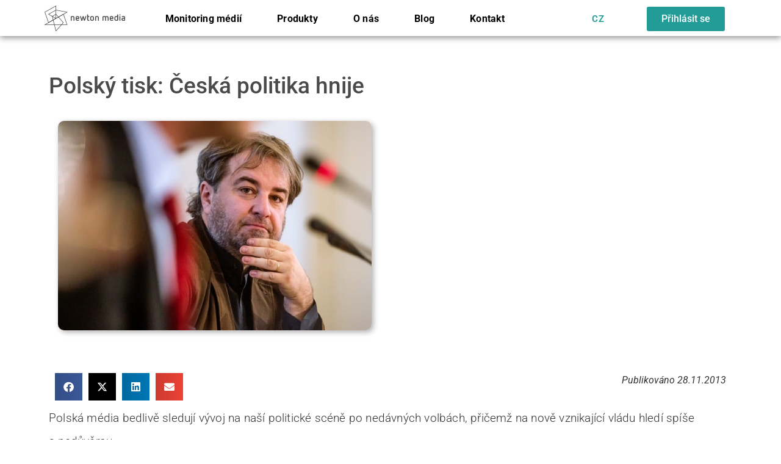

--- FILE ---
content_type: image/svg+xml
request_url: https://www.newtonmedia.cz/wp-content/uploads/2024/12/NEWTON_Media_logo_plne.svg
body_size: 1576
content:
<?xml version="1.0" encoding="UTF-8"?>
<svg id="Vrstva_1" data-name="Vrstva 1" xmlns="http://www.w3.org/2000/svg" viewBox="0 0 1013.5 331.94">
  <defs>
    <style>
      .cls-1 {
        fill: #4a4a49;
      }
    </style>
  </defs>
  <g>
    <path class="cls-1" d="M381.26,157.77v32.05c0,3.44-2.53,5.86-5.86,5.86s-5.97-2.42-5.97-5.86v-32.5c0-7.24-3.9-11.26-11.37-11.26-3.9,0-7.7.57-11.26,1.61v42.15c0,3.44-2.53,5.86-5.86,5.86s-5.97-2.42-5.97-5.86v-44.91c0-3.22,1.84-5.74,5.17-6.78,5.63-1.84,11.6-2.99,17.92-2.99,15.39,0,23.2,7.81,23.2,22.62Z"/>
    <path class="cls-1" d="M441.33,158.23v5.63c0,3.33-2.64,7.01-7.23,7.01h-27.22v2.18c0,5.98,2.99,11.83,11.37,11.83,5.05,0,8.61-1.26,11.6-2.41,1.72-.69,2.87-1.04,4.02-1.04,3.1,0,5.4,2.41,5.4,5.4,0,2.07-.92,3.91-3.1,4.94-5.17,2.64-13.55,3.91-17.92,3.91-14.82,0-23.2-9.88-23.2-23.09v-14.36c0-13.89,8.96-23.08,23.2-23.08s23.09,9.3,23.09,23.08ZM406.87,157.89v2.06h22.63v-1.72c0-7.69-3.33-12.17-11.26-12.17s-11.37,4.48-11.37,11.83Z"/>
    <path class="cls-1" d="M527.24,141.01c0,.69-.12,1.5-.34,2.3l-13.9,46.28c-1.26,4.14-3.79,6.09-7.46,6.09s-6.2-2.07-7.35-5.98l-9.07-32.04-9.08,32.04c-1.15,3.91-3.67,5.98-7.58,5.98-3.45,0-5.97-1.95-7.24-6.09l-13.9-46.28c-.23-.8-.34-1.61-.34-2.3,0-3.1,2.07-5.86,5.86-5.86,2.41,0,4.71,1.15,5.51,4.14l10.22,38.94,9.76-37.67c.92-3.45,3.33-5.4,6.78-5.4s5.86,1.95,6.78,5.4l9.88,37.67,10.11-38.94c.8-2.99,3.1-4.14,5.63-4.14,3.79,0,5.74,2.76,5.74,5.86Z"/>
    <path class="cls-1" d="M550.78,118.72v17.57h11.26c3.79,0,5.86,2.41,5.86,5.63s-2.07,5.63-5.86,5.63h-11.26v30.32c0,4.59,2.18,6.78,5.86,6.78,2.87,0,3.91-.57,5.74-.57,3.1,0,5.51,1.84,5.51,5.4,0,2.98-2.07,4.94-4.94,5.51-2.3.46-4.25.69-6.66.69-9.76,0-17.34-6.2-17.34-18.15v-58.81c0-3.44,2.53-5.86,5.97-5.86s5.86,2.41,5.86,5.86Z"/>
    <path class="cls-1" d="M624.63,159.15v12.52c0,15.05-8.73,24.01-24.12,24.01s-24.24-8.5-24.24-24.01v-12.52c0-15.39,9.08-24.01,24.24-24.01s24.12,8.84,24.12,24.01ZM588.1,158.46v13.9c0,8.15,4.71,12.52,12.4,12.52s12.29-4.37,12.29-12.52v-13.9c0-8.04-4.59-12.4-12.29-12.4s-12.4,4.37-12.4,12.4Z"/>
    <path class="cls-1" d="M685.27,157.77v32.05c0,3.44-2.53,5.86-5.86,5.86s-5.97-2.42-5.97-5.86v-32.5c0-7.24-3.9-11.26-11.37-11.26-3.9,0-7.69.57-11.26,1.61v42.15c0,3.44-2.53,5.86-5.85,5.86s-5.97-2.42-5.97-5.86v-44.91c0-3.22,1.83-5.74,5.17-6.78,5.63-1.84,11.6-2.99,17.91-2.99,15.39,0,23.21,7.81,23.21,22.62Z"/>
    <path class="cls-1" d="M806.2,156.97v32.73c0,3.56-2.41,5.98-5.85,5.98s-5.98-2.42-5.98-5.98v-33.19c0-6.89-4.37-10.45-10.11-10.45-3.67,0-6.89,1.26-9.88,3.21v40.43c0,3.56-2.41,5.98-5.86,5.98s-5.97-2.42-5.97-5.98v-36.52c0-2.99-1.61-4.82-3.45-5.86-1.61-.92-3.44-1.26-5.74-1.26-3.9,0-7.24.57-10.8,1.61v42.04c0,3.56-2.41,5.98-5.86,5.98s-5.97-2.42-5.97-5.98v-44.79c0-3.22,1.95-5.74,5.17-6.78,5.63-1.84,11.72-2.99,17.92-2.99,5.86,0,10.68,1.61,14.47,4.94,4.59-3.1,10.68-4.94,15.84-4.94,13.9,0,22.05,8.16,22.05,21.82Z"/>
    <path class="cls-1" d="M866.26,158.23v5.63c0,3.33-2.64,7.01-7.24,7.01h-27.22v2.18c0,5.98,2.99,11.83,11.37,11.83,5.06,0,8.62-1.26,11.6-2.41,1.73-.69,2.87-1.04,4.02-1.04,3.1,0,5.4,2.41,5.4,5.4,0,2.07-.92,3.91-3.1,4.94-5.17,2.64-13.56,3.91-17.92,3.91-14.81,0-23.2-9.88-23.2-23.09v-14.36c0-13.89,8.96-23.08,23.2-23.08s23.09,9.3,23.09,23.08ZM831.81,157.89v2.06h22.63v-1.72c0-7.69-3.33-12.17-11.26-12.17s-11.37,4.48-11.37,11.83Z"/>
    <path class="cls-1" d="M925.64,118.72v67.19c0,3.1-1.96,5.74-4.94,6.78-5.74,1.95-11.94,2.99-18.26,2.99-14.24,0-23.2-7.58-23.2-22.86v-14.81c0-15.05,8.96-22.86,22.05-22.86,3.68,0,8.61,1.15,12.52,3.33v-19.75c0-3.44,2.53-5.86,5.86-5.86s5.98,2.41,5.98,5.86ZM891.07,157.32v16.19c0,7.24,4.01,11.37,11.36,11.37,3.91,0,7.81-.57,11.37-1.61v-33.31c-3.33-2.41-7.12-3.91-11.37-3.91-7.46,0-11.36,3.91-11.36,11.26Z"/>
    <path class="cls-1" d="M955.04,119.76c0,3.9-3.1,7-6.89,7s-6.89-3.1-6.89-7,3.1-6.89,6.89-6.89,6.89,3.1,6.89,6.89ZM954.01,141.01v48.81c0,3.45-2.41,5.86-5.86,5.86s-5.97-2.42-5.97-5.86v-48.81c0-3.45,2.53-5.86,5.97-5.86s5.86,2.41,5.86,5.86Z"/>
    <path class="cls-1" d="M1013.5,153.98v32.51c0,2.64-1.5,5.4-4.6,6.43-4.59,1.6-11.26,2.76-17.69,2.76-14.47,0-24-5.4-24-18.61s10.91-18.38,24-18.38h10.45v-4.6c0-4.48-3.33-8.04-10.11-8.04-3.91,0-7.12.57-10.11,2.07-1.95.92-3.44,1.72-5.28,1.72-2.75,0-5.51-2.3-5.51-5.51,0-1.95,1.04-3.68,2.76-4.71,3.22-1.95,9.65-4.48,17.69-4.48,12.29,0,22.4,6.2,22.4,18.83ZM990.87,169.6c-7.12,0-11.83,1.84-11.83,7.7s4.71,7.58,12.06,7.58c3.68,0,7.12-.46,10.57-1.38v-13.9h-10.8Z"/>
  </g>
  <g>
    <path class="cls-1" d="M55.7,223.09L7.43,83.93,152.8,0v166.94s-97.1,56.16-97.1,56.16ZM14.62,86.6l44.32,127.79,87.96-50.87V10.24S14.62,86.6,14.62,86.6Z"/>
    <path class="cls-1" d="M149.86,168.65l-98.45-56.75,97.93-56.54,147.68,28.35-147.16,84.94ZM63.23,111.89l86.62,49.93,130.46-75.3-129.93-24.94-87.15,50.32Z"/>
    <path class="cls-1" d="M0,248.51l148.38-85.83,95.64-55.13,48.8,140.8-292.82.16ZM240.77,116.24l-89.44,51.56L22.05,242.59l262.47-.14-43.74-126.2Z"/>
    <path class="cls-1" d="M148.34,331.94l-48.09-194.7,50.24-29.01,95.81,110.6-97.96,113.11ZM107.05,140.13l44.29,179.31,87.14-100.61-89.26-103.04-42.17,24.34Z"/>
  </g>
</svg>